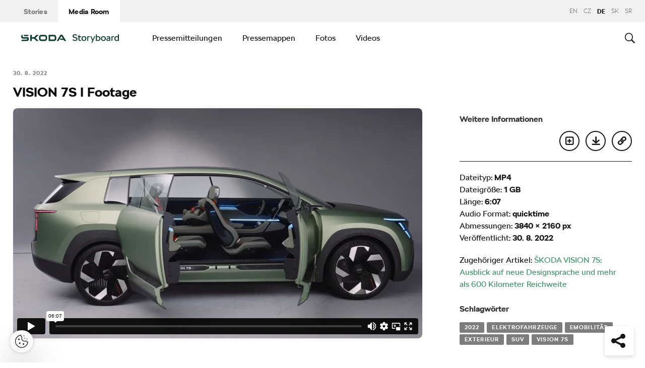

--- FILE ---
content_type: text/html; charset=UTF-8
request_url: https://www.skoda-storyboard.com/de/pressemappe/skoda-explore-more-pressemappe/videos/attachment/skoda_vision_7s_footage/
body_size: 11545
content:
<!doctype html>
<html lang="de-DE">
    <head>
    <meta charset="UTF-8">
    <meta http-equiv="x-ua-compatible" content="ie=edge">
    <meta name="viewport" content="width=device-width, initial-scale=1">
    <meta name='robots' content='index, follow, max-image-preview:large, max-snippet:-1, max-video-preview:-1' />
	<style>img:is([sizes="auto" i], [sizes^="auto," i]) { contain-intrinsic-size: 3000px 1500px }</style>
	<meta name='legal-entity-id' content='107' />
<script type='text/javascript' src='https://cross.skoda-auto.com/sdrive/endpoint.js?=v3'></script>
<script type='text/javascript' src='https://sdrive.azureedge.net/sdrive/zero-tracking.js'></script>
<link rel="alternate" href="https://www.skoda-storyboard.com/cs/skoda_vision_7s_footage/" hreflang="cs" />
<link rel="alternate" href="https://www.skoda-storyboard.com/sk/skoda_vision_7s_footage/" hreflang="sk" />
<link rel="alternate" href="https://www.skoda-storyboard.com/en/skoda_vision_7s_footage/" hreflang="en" />
<link rel="alternate" href="https://www.skoda-storyboard.com/de/pressemappe/skoda-explore-more-pressemappe/videos/attachment/skoda_vision_7s_footage/" hreflang="de" />
<link rel="alternate" href="https://www.skoda-storyboard.com/sr/skoda_vision_7s_footage/" hreflang="sr" />

	<!-- This site is optimized with the Yoast SEO plugin v26.5 - https://yoast.com/wordpress/plugins/seo/ -->
	<title>VISION 7S I Footage - Škoda Storyboard</title>
	<link rel="canonical" href="https://cdn.skoda-storyboard.com/2022/08/SKODA_VISION_7S_Footage.mp4" />
	<meta property="og:locale" content="de_DE" />
	<meta property="og:locale:alternate" content="cs_CZ" />
	<meta property="og:locale:alternate" content="sk_SK" />
	<meta property="og:locale:alternate" content="en_GB" />
	<meta property="og:locale:alternate" content="sr_RS" />
	<meta property="og:type" content="article" />
	<meta property="og:title" content="VISION 7S I Footage - Škoda Storyboard" />
	<meta property="og:url" content="https://cdn.skoda-storyboard.com/2022/08/SKODA_VISION_7S_Footage.mp4" />
	<meta property="og:site_name" content="Škoda Storyboard" />
	<meta property="article:modified_time" content="2022-08-30T08:42:51+00:00" />
	<meta name="twitter:card" content="summary_large_image" />
	<script type="application/ld+json" class="yoast-schema-graph">{"@context":"https://schema.org","@graph":[{"@type":"WebPage","@id":"https://cdn.skoda-storyboard.com/2022/08/SKODA_VISION_7S_Footage.mp4","url":"https://cdn.skoda-storyboard.com/2022/08/SKODA_VISION_7S_Footage.mp4","name":"VISION 7S I Footage - Škoda Storyboard","isPartOf":{"@id":"https://www.skoda-storyboard.com/de/#website"},"primaryImageOfPage":{"@id":"https://cdn.skoda-storyboard.com/2022/08/SKODA_VISION_7S_Footage.mp4#primaryimage"},"image":{"@id":"https://cdn.skoda-storyboard.com/2022/08/SKODA_VISION_7S_Footage.mp4#primaryimage"},"thumbnailUrl":"","datePublished":"2022-08-28T14:36:21+00:00","dateModified":"2022-08-30T08:42:51+00:00","breadcrumb":{"@id":"https://cdn.skoda-storyboard.com/2022/08/SKODA_VISION_7S_Footage.mp4#breadcrumb"},"inLanguage":"de-DE","potentialAction":[{"@type":"ReadAction","target":["https://cdn.skoda-storyboard.com/2022/08/SKODA_VISION_7S_Footage.mp4"]}]},{"@type":"BreadcrumbList","@id":"https://cdn.skoda-storyboard.com/2022/08/SKODA_VISION_7S_Footage.mp4#breadcrumb","itemListElement":[{"@type":"ListItem","position":1,"name":"Home","item":"https://www.skoda-storyboard.com/de/"},{"@type":"ListItem","position":2,"name":"ŠKODA EXPLORE MORE – Pressemappe","item":"https://www.skoda-storyboard.com/de/pressemappe/skoda-explore-more-pressemappe/"},{"@type":"ListItem","position":3,"name":"Videos","item":"https://www.skoda-storyboard.com/de/pressemappe/skoda-explore-more-pressemappe/videos/"},{"@type":"ListItem","position":4,"name":"VISION 7S I Footage"}]},{"@type":"WebSite","@id":"https://www.skoda-storyboard.com/de/#website","url":"https://www.skoda-storyboard.com/de/","name":"Škoda Storyboard","description":"","potentialAction":[{"@type":"SearchAction","target":{"@type":"EntryPoint","urlTemplate":"https://www.skoda-storyboard.com/de/?s={search_term_string}"},"query-input":{"@type":"PropertyValueSpecification","valueRequired":true,"valueName":"search_term_string"}}],"inLanguage":"de-DE"}]}</script>
	<!-- / Yoast SEO plugin. -->


<link rel='stylesheet' id='wp-block-library-css' href='https://www.skoda-storyboard.com/wp/wp-includes/css/dist/block-library/style.min.css?ver=6.8.3' type='text/css' media='all' />
<style id='classic-theme-styles-inline-css' type='text/css'>
/*! This file is auto-generated */
.wp-block-button__link{color:#fff;background-color:#32373c;border-radius:9999px;box-shadow:none;text-decoration:none;padding:calc(.667em + 2px) calc(1.333em + 2px);font-size:1.125em}.wp-block-file__button{background:#32373c;color:#fff;text-decoration:none}
</style>
<style id='global-styles-inline-css' type='text/css'>
:root{--wp--preset--aspect-ratio--square: 1;--wp--preset--aspect-ratio--4-3: 4/3;--wp--preset--aspect-ratio--3-4: 3/4;--wp--preset--aspect-ratio--3-2: 3/2;--wp--preset--aspect-ratio--2-3: 2/3;--wp--preset--aspect-ratio--16-9: 16/9;--wp--preset--aspect-ratio--9-16: 9/16;--wp--preset--color--black: #000000;--wp--preset--color--cyan-bluish-gray: #abb8c3;--wp--preset--color--white: #ffffff;--wp--preset--color--pale-pink: #f78da7;--wp--preset--color--vivid-red: #cf2e2e;--wp--preset--color--luminous-vivid-orange: #ff6900;--wp--preset--color--luminous-vivid-amber: #fcb900;--wp--preset--color--light-green-cyan: #7bdcb5;--wp--preset--color--vivid-green-cyan: #00d084;--wp--preset--color--pale-cyan-blue: #8ed1fc;--wp--preset--color--vivid-cyan-blue: #0693e3;--wp--preset--color--vivid-purple: #9b51e0;--wp--preset--gradient--vivid-cyan-blue-to-vivid-purple: linear-gradient(135deg,rgba(6,147,227,1) 0%,rgb(155,81,224) 100%);--wp--preset--gradient--light-green-cyan-to-vivid-green-cyan: linear-gradient(135deg,rgb(122,220,180) 0%,rgb(0,208,130) 100%);--wp--preset--gradient--luminous-vivid-amber-to-luminous-vivid-orange: linear-gradient(135deg,rgba(252,185,0,1) 0%,rgba(255,105,0,1) 100%);--wp--preset--gradient--luminous-vivid-orange-to-vivid-red: linear-gradient(135deg,rgba(255,105,0,1) 0%,rgb(207,46,46) 100%);--wp--preset--gradient--very-light-gray-to-cyan-bluish-gray: linear-gradient(135deg,rgb(238,238,238) 0%,rgb(169,184,195) 100%);--wp--preset--gradient--cool-to-warm-spectrum: linear-gradient(135deg,rgb(74,234,220) 0%,rgb(151,120,209) 20%,rgb(207,42,186) 40%,rgb(238,44,130) 60%,rgb(251,105,98) 80%,rgb(254,248,76) 100%);--wp--preset--gradient--blush-light-purple: linear-gradient(135deg,rgb(255,206,236) 0%,rgb(152,150,240) 100%);--wp--preset--gradient--blush-bordeaux: linear-gradient(135deg,rgb(254,205,165) 0%,rgb(254,45,45) 50%,rgb(107,0,62) 100%);--wp--preset--gradient--luminous-dusk: linear-gradient(135deg,rgb(255,203,112) 0%,rgb(199,81,192) 50%,rgb(65,88,208) 100%);--wp--preset--gradient--pale-ocean: linear-gradient(135deg,rgb(255,245,203) 0%,rgb(182,227,212) 50%,rgb(51,167,181) 100%);--wp--preset--gradient--electric-grass: linear-gradient(135deg,rgb(202,248,128) 0%,rgb(113,206,126) 100%);--wp--preset--gradient--midnight: linear-gradient(135deg,rgb(2,3,129) 0%,rgb(40,116,252) 100%);--wp--preset--font-size--small: 13px;--wp--preset--font-size--medium: 20px;--wp--preset--font-size--large: 36px;--wp--preset--font-size--x-large: 42px;--wp--preset--spacing--20: 0.44rem;--wp--preset--spacing--30: 0.67rem;--wp--preset--spacing--40: 1rem;--wp--preset--spacing--50: 1.5rem;--wp--preset--spacing--60: 2.25rem;--wp--preset--spacing--70: 3.38rem;--wp--preset--spacing--80: 5.06rem;--wp--preset--shadow--natural: 6px 6px 9px rgba(0, 0, 0, 0.2);--wp--preset--shadow--deep: 12px 12px 50px rgba(0, 0, 0, 0.4);--wp--preset--shadow--sharp: 6px 6px 0px rgba(0, 0, 0, 0.2);--wp--preset--shadow--outlined: 6px 6px 0px -3px rgba(255, 255, 255, 1), 6px 6px rgba(0, 0, 0, 1);--wp--preset--shadow--crisp: 6px 6px 0px rgba(0, 0, 0, 1);}:where(.is-layout-flex){gap: 0.5em;}:where(.is-layout-grid){gap: 0.5em;}body .is-layout-flex{display: flex;}.is-layout-flex{flex-wrap: wrap;align-items: center;}.is-layout-flex > :is(*, div){margin: 0;}body .is-layout-grid{display: grid;}.is-layout-grid > :is(*, div){margin: 0;}:where(.wp-block-columns.is-layout-flex){gap: 2em;}:where(.wp-block-columns.is-layout-grid){gap: 2em;}:where(.wp-block-post-template.is-layout-flex){gap: 1.25em;}:where(.wp-block-post-template.is-layout-grid){gap: 1.25em;}.has-black-color{color: var(--wp--preset--color--black) !important;}.has-cyan-bluish-gray-color{color: var(--wp--preset--color--cyan-bluish-gray) !important;}.has-white-color{color: var(--wp--preset--color--white) !important;}.has-pale-pink-color{color: var(--wp--preset--color--pale-pink) !important;}.has-vivid-red-color{color: var(--wp--preset--color--vivid-red) !important;}.has-luminous-vivid-orange-color{color: var(--wp--preset--color--luminous-vivid-orange) !important;}.has-luminous-vivid-amber-color{color: var(--wp--preset--color--luminous-vivid-amber) !important;}.has-light-green-cyan-color{color: var(--wp--preset--color--light-green-cyan) !important;}.has-vivid-green-cyan-color{color: var(--wp--preset--color--vivid-green-cyan) !important;}.has-pale-cyan-blue-color{color: var(--wp--preset--color--pale-cyan-blue) !important;}.has-vivid-cyan-blue-color{color: var(--wp--preset--color--vivid-cyan-blue) !important;}.has-vivid-purple-color{color: var(--wp--preset--color--vivid-purple) !important;}.has-black-background-color{background-color: var(--wp--preset--color--black) !important;}.has-cyan-bluish-gray-background-color{background-color: var(--wp--preset--color--cyan-bluish-gray) !important;}.has-white-background-color{background-color: var(--wp--preset--color--white) !important;}.has-pale-pink-background-color{background-color: var(--wp--preset--color--pale-pink) !important;}.has-vivid-red-background-color{background-color: var(--wp--preset--color--vivid-red) !important;}.has-luminous-vivid-orange-background-color{background-color: var(--wp--preset--color--luminous-vivid-orange) !important;}.has-luminous-vivid-amber-background-color{background-color: var(--wp--preset--color--luminous-vivid-amber) !important;}.has-light-green-cyan-background-color{background-color: var(--wp--preset--color--light-green-cyan) !important;}.has-vivid-green-cyan-background-color{background-color: var(--wp--preset--color--vivid-green-cyan) !important;}.has-pale-cyan-blue-background-color{background-color: var(--wp--preset--color--pale-cyan-blue) !important;}.has-vivid-cyan-blue-background-color{background-color: var(--wp--preset--color--vivid-cyan-blue) !important;}.has-vivid-purple-background-color{background-color: var(--wp--preset--color--vivid-purple) !important;}.has-black-border-color{border-color: var(--wp--preset--color--black) !important;}.has-cyan-bluish-gray-border-color{border-color: var(--wp--preset--color--cyan-bluish-gray) !important;}.has-white-border-color{border-color: var(--wp--preset--color--white) !important;}.has-pale-pink-border-color{border-color: var(--wp--preset--color--pale-pink) !important;}.has-vivid-red-border-color{border-color: var(--wp--preset--color--vivid-red) !important;}.has-luminous-vivid-orange-border-color{border-color: var(--wp--preset--color--luminous-vivid-orange) !important;}.has-luminous-vivid-amber-border-color{border-color: var(--wp--preset--color--luminous-vivid-amber) !important;}.has-light-green-cyan-border-color{border-color: var(--wp--preset--color--light-green-cyan) !important;}.has-vivid-green-cyan-border-color{border-color: var(--wp--preset--color--vivid-green-cyan) !important;}.has-pale-cyan-blue-border-color{border-color: var(--wp--preset--color--pale-cyan-blue) !important;}.has-vivid-cyan-blue-border-color{border-color: var(--wp--preset--color--vivid-cyan-blue) !important;}.has-vivid-purple-border-color{border-color: var(--wp--preset--color--vivid-purple) !important;}.has-vivid-cyan-blue-to-vivid-purple-gradient-background{background: var(--wp--preset--gradient--vivid-cyan-blue-to-vivid-purple) !important;}.has-light-green-cyan-to-vivid-green-cyan-gradient-background{background: var(--wp--preset--gradient--light-green-cyan-to-vivid-green-cyan) !important;}.has-luminous-vivid-amber-to-luminous-vivid-orange-gradient-background{background: var(--wp--preset--gradient--luminous-vivid-amber-to-luminous-vivid-orange) !important;}.has-luminous-vivid-orange-to-vivid-red-gradient-background{background: var(--wp--preset--gradient--luminous-vivid-orange-to-vivid-red) !important;}.has-very-light-gray-to-cyan-bluish-gray-gradient-background{background: var(--wp--preset--gradient--very-light-gray-to-cyan-bluish-gray) !important;}.has-cool-to-warm-spectrum-gradient-background{background: var(--wp--preset--gradient--cool-to-warm-spectrum) !important;}.has-blush-light-purple-gradient-background{background: var(--wp--preset--gradient--blush-light-purple) !important;}.has-blush-bordeaux-gradient-background{background: var(--wp--preset--gradient--blush-bordeaux) !important;}.has-luminous-dusk-gradient-background{background: var(--wp--preset--gradient--luminous-dusk) !important;}.has-pale-ocean-gradient-background{background: var(--wp--preset--gradient--pale-ocean) !important;}.has-electric-grass-gradient-background{background: var(--wp--preset--gradient--electric-grass) !important;}.has-midnight-gradient-background{background: var(--wp--preset--gradient--midnight) !important;}.has-small-font-size{font-size: var(--wp--preset--font-size--small) !important;}.has-medium-font-size{font-size: var(--wp--preset--font-size--medium) !important;}.has-large-font-size{font-size: var(--wp--preset--font-size--large) !important;}.has-x-large-font-size{font-size: var(--wp--preset--font-size--x-large) !important;}
:where(.wp-block-post-template.is-layout-flex){gap: 1.25em;}:where(.wp-block-post-template.is-layout-grid){gap: 1.25em;}
:where(.wp-block-columns.is-layout-flex){gap: 2em;}:where(.wp-block-columns.is-layout-grid){gap: 2em;}
:root :where(.wp-block-pullquote){font-size: 1.5em;line-height: 1.6;}
</style>
<link rel='stylesheet' id='skodastoryboard/print-css' href='https://cdn.skoda-storyboard.com/dist/25.12.3/skoda-bnr-web/dist/styles/print-0c5f5be34d.css' type='text/css' media='only print' />
<link rel='stylesheet' id='skodastoryboard/media-room-css' href='https://cdn.skoda-storyboard.com/dist/25.12.3/skoda-bnr-web/dist/styles/media-room-515d2d102b.css?ver=1.0' type='text/css' media='all' />
<link rel='stylesheet' id='lite-css-css' href='https://cdn.skoda-storyboard.com/dist/25.12.3/skoda-bnr-web/dist/styles/lite-a29e15a27f.css?ver=6.8.3' type='text/css' media='all' />
<link rel='stylesheet' id='ys_wp_plugin_skoda_banner_assets_publicassets_public_css-css' href='https://www.skoda-storyboard.com/app/mu-plugins/skoda-banner/assets/dist/792cbf343d6c8bcd69ab.css?ver=6.8.3' type='text/css' media='all' />
<script type="text/javascript" id="ys_wp_plugin_skoda_analytics_assets_publicassets_js-js-extra">
/* <![CDATA[ */
var ys_wp_plugin_skoda_analytics_assets_publicassets_js = {"debug":"","page":{"id":282962,"name":"VISION 7S I Footage - \u0160koda Storyboard","language":"de-de","type":"Medien","section":"Media Room","labels":{"categories":["Konzepte"],"subcategories":[]}},"importerBid":"107"};
/* ]]> */
</script>
<script type="text/javascript" src="https://www.skoda-storyboard.com/app/mu-plugins/skoda-analytics/assets/dist/94ba0d271c87e943b9ff.js?ver=6.8.3" id="ys_wp_plugin_skoda_analytics_assets_publicassets_js-js"></script>
<script type="text/javascript" id="jquery-core-js-extra">
/* <![CDATA[ */
var mailguide = {"rest":{"create":"https:\/\/www.skoda-storyboard.com\/wp-json\/newsletter\/v1\/subscriber\/create","save":"https:\/\/www.skoda-storyboard.com\/wp-json\/newsletter\/v1\/subscription\/save","extend":"https:\/\/www.skoda-storyboard.com\/wp-json\/newsletter\/v1\/subscription\/extend","login":"https:\/\/www.skoda-storyboard.com\/wp-json\/newsletter\/v1\/subscriber\/login","logout":"https:\/\/www.skoda-storyboard.com\/wp-json\/newsletter\/v1\/subscriber\/logout"}};
var mediaroom = {"video_not_available":"Die Wiedergabefunktion ist f\u00fcr dieses Video nicht verf\u00fcgbar. Bitte laden Sie das Video herunter, um es abzuspielen."};
var ys = {"admin_url":"https:\/\/www.skoda-storyboard.com\/wp\/wp-admin\/admin.php","ajax_url":"https:\/\/www.skoda-storyboard.com\/wp\/wp-admin\/admin-ajax.php","site_path":"","current_lang":{"locale":"de_DE","slug":"de"},"skoda-embed-share":{"close":"Close","copy":"Copy"},"skoda_banner_tag":{"tags":[],"api":{"banners":""},"lang":"de"},"skodaBanner":{"debug":false,"delayBetweenLightbox":600,"disabled":false,"popupClass":"sa-bnr-over","positionClass":"sa-bnr-position","sidebarClass":"sa-bnr-side","widgetClass":"sa-bnr-widget","pageTag":[],"siteId":1,"triggerExpiration":30,"wrapperClass":"sa-bnr-wrapper","pageOverride":{"popupBanners":[],"positionalBanners":[],"sidebarBanners":[]}},"media_cart_download_dialog":{"heading":"Vorbereitung eines Pakets kann einige Minuten dauern.","checkbox":"Informieren Sie mich per E-Mail, wenn das Paket vorbereitet ist.","placeholder":"Ihre E-Mail-Adresse","btn_proceed":"Starten","btn_download_latest":"Aktuellste Version herunterladen","btn_close":"Schlie\u00dfen","error_empty":"Please fill out the email address field","error_invalid":"Die angegebene E-Mail-Adresse ist ung\u00fcltig"},"media_cart_cookie_name":"skoda_media_cart_items_de","media_cart_history_cookie_name":"skoda_media_cart_history_de","media_cart_has_history_url":"https:\/\/www.skoda-storyboard.com\/wp-json\/media-cart\/v1\/history","media_cart_actions_fetch_url":"https:\/\/www.skoda-storyboard.com\/wp-json\/media-cart\/v1\/actions","skodapedia_api":{"rest_url":"https:\/\/www.skoda-storyboard.com\/wp-json\/skodapedia\/v1\/term","archive_url":"https:\/\/www.skoda-storyboard.com\/de\/skodapedia\/","filter_context":"f"},"skodapedia_translations":{"term_teaser_button":"Mehr erfahren"},"speeches_api":{"rest_url":"https:\/\/www.skoda-storyboard.com\/wp-json\/speeches\/v1\/speech","error_msg":"No data found"},"post_types":{"post":{"label":"Artikel"},"page":{"label":"Pages"},"attachment":{"label":"Medien"},"skodapedia":{"label":"\u0160kodapedia"},"press_release":{"label":"Nachrichten"},"skoda-banner":{"label":"\u0160koda Banners"},"press_kit":{"label":"Pressemappen"},"skoda_series":{"label":"Reihen"},"skoda_model":{"label":"Modelle"}},"text_back":"Zur\u00fcck","text_search_for":"Suche nach \"%s\"","copied_to_clipboard":"In Zwischenablage kopiert"};
/* ]]> */
</script>
<script type="text/javascript" src="https://www.skoda-storyboard.com/wp/wp-includes/js/jquery/jquery.min.js?ver=3.7.1" id="jquery-core-js"></script>
<script type="text/javascript" src="https://www.skoda-storyboard.com/wp/wp-includes/js/jquery/jquery-migrate.min.js?ver=3.4.1" id="jquery-migrate-js"></script>
<script type="text/javascript" id="ys_ajax_loader-js-extra">
/* <![CDATA[ */
var ys_ajax_loader = {"nonce":"c80ab70790"};
/* ]]> */
</script>
<script type="text/javascript" src="https://www.skoda-storyboard.com/app/mu-plugins/ys-ajax-loader/js/module.min.js?ver=6.8.3" id="ys_ajax_loader-js"></script>
<script type="text/javascript" id="ys-wp-data-store-js-extra">
/* <![CDATA[ */
var dataStore = {"storageCookieName":"b3740f9bcbfc72e2347042b58109669f","permissionsEndpoint":"https:\/\/www.skoda-storyboard.com\/wp-json\/data-store\/v1\/permission","permissions":{"prefs":{"id":"9a63f1cb0aa0eb433079a6d7357ebc13","status":true,"version":1},"analyze":{"id":"9d6d8d1cca400cfbdab9adf46c7915a5","status":false,"version":1},"social":{"id":"e131b00c133e4cfa2e430c912f957f37","status":false,"version":1},"internal":{"id":"73eb13aa0341ec2a2c85f7f4c6d25392","status":true,"version":1}},"gtm":"GTM-M5GMBWF","hotjar":null,"hideManually":"","loadAnalyticsImmediately":"1"};
/* ]]> */
</script>
<script type="text/javascript" src="https://www.skoda-storyboard.com/app/mu-plugins/data-store/js/dist/783a0f305479b16382a5.js?ver=6.8.3" id="ys-wp-data-store-js"></script>
<script type="text/javascript" src="https://www.skoda-storyboard.com/app/mu-plugins/polylang-proxy-cache/assets/dist/3e93296fd6555aa31ca3.js?ver=6.8.3" id="ys_wp_plugin_polylang_proxycache_publicassets_public_js-js"></script>
<link rel="icon" href="https://cdn.skoda-storyboard.com/2023/01/Skoda_Picturemark_RGB_Electric_Green-small_6e902719-150x150.png" sizes="32x32" />
<link rel="icon" href="https://cdn.skoda-storyboard.com/2023/01/Skoda_Picturemark_RGB_Electric_Green-small_6e902719.png" sizes="192x192" />
<link rel="apple-touch-icon" href="https://cdn.skoda-storyboard.com/2023/01/Skoda_Picturemark_RGB_Electric_Green-small_6e902719.png" />
<meta name="msapplication-TileImage" content="https://cdn.skoda-storyboard.com/2023/01/Skoda_Picturemark_RGB_Electric_Green-small_6e902719.png" />
		<style type="text/css" id="wp-custom-css">
			@media (min-width: 1080px) {
    .header .topnav .menu {
        padding-right: 3rem;
    }
}

img:is([sizes="auto" i], [sizes^="auto," i]) {
    contain-intrinsic-size: initial !important;
}

.search-results-item:has( .type-attachment .entry-title > a[href=""] ) {
    display: none;
}

.search-filter li:has([value*="citigoe"]) {
	display: none;
}

html[lang="en-GB"] .filter-labels span[data-filter-name="motorsport"] {
    display: none;
}

html[lang="en-GB"] .filter-labels span[data-filter-name="equipment"] {
    display: none;
}

html[lang="cs-CZ"] .filter-labels span[data-filter-name="motorsport"] {
    display: none;
}

html[lang="cs-CZ"] .filter-labels span[data-filter-name="equipment"] {
    display: none;
}		</style>
		    <link rel="apple-touch-icon" sizes="180x180" href="https://www.skoda-storyboard.com/app/themes/skoda-bnr-web/favicons/apple-touch-icon.png?v=1">
<link rel="shortcut icon" href="https://www.skoda-storyboard.com/app/themes/skoda-bnr-web/favicons/favicon.ico?v=1">
<link rel="icon" type="image/png" href="https://www.skoda-storyboard.com/app/themes/skoda-bnr-web/favicons/favicon-16x16.png?v=1" sizes="16x16">
<link rel="icon" type="image/png" href="https://www.skoda-storyboard.com/app/themes/skoda-bnr-web/favicons/favicon-32x32.png?v=1" sizes="32x32">
<link rel="icon" type="image/png" href="https://www.skoda-storyboard.com/app/themes/skoda-bnr-web/favicons/android-chrome-192x192.png?v=1" sizes="192x192">
<link rel="icon" type="image/png" href="https://www.skoda-storyboard.com/app/themes/skoda-bnr-web/favicons/android-chrome-512x512.png?v=1" sizes="512x512">
<link rel="manifest" href="https://www.skoda-storyboard.com/app/themes/skoda-bnr-web/favicons/manifest.json?v=1">
<link rel="icon" type="image/x-icon" href="https://www.skoda-storyboard.com/app/themes/skoda-bnr-web/favicons/favicon.ico?v=1">
<meta name="apple-mobile-web-app-title" content="ŠKODA Storyboard">
<meta name="application-name" content="ŠKODA Storyboard">
<meta name="msapplication-TileColor" content="#0e3a2f">
<meta name="msapplication-TileImage" content="https://www.skoda-storyboard.com/app/themes/skoda-bnr-web/favicons/mstile-144x144.png?v=1">
<meta name="msapplication-config" content="https://www.skoda-storyboard.com/app/themes/skoda-bnr-web/favicons/browserconfig.xml?v=1">
<meta name="theme-color" content="#0e3a2f">
            <script type="text/javascript">window.pll_active_lang = 'de';</script>
    </head>
    <body class="attachment wp-singular attachment-template-default single single-attachment postid-282962 attachmentid-282962 attachment-mp4 wp-theme-skoda-bnr-web media-room lang-de skoda_vision_7s_footage">
                <div class="skoda-anniversary-background"></div>    <script>
        (function (doc) {
          var scripts = doc.getElementsByTagName('script');
          var script = scripts[scripts.length - 1];
          var xhr = new XMLHttpRequest();
          xhr.onload = function () {
            var div = doc.createElement('div');
            div.innerHTML = this.responseText;
            div.style.height = '0';
            div.style.width = '0';
            div.style.absolute = 'absolute';
            div.style.visibility = 'hidden';
            script.parentNode.insertBefore(div, script)
          };
          xhr.open('get', 'https://cdn.skoda-storyboard.com/dist/25.12.3/skoda-bnr-web/dist/images/icons/svgstore-576ec033b5.svg', true);
          xhr.send();
        })(document);
    </script>
    
<header class="header">
    <div class="topbar">
        <div class="container">
            <ul class="section-nav">
                <li><a href="https://www.skoda-storyboard.com/de/">Stories</a></li>
                <li class="active"><a href="https://www.skoda-storyboard.com/de/media-room/">Media Room</a></li>
                            </ul>
            <div class="right-section">
                                <div class="lang-links">
                <a href="https://www.skoda-storyboard.com/en/skoda_vision_7s_footage/">en</a>
                        <a href="https://www.skoda-storyboard.com/cs/skoda_vision_7s_footage/">CZ</a>
                        <span>de</span>
                        <a href="https://www.skoda-storyboard.com/sk/skoda_vision_7s_footage/">sk</a>
                        <a href="https://www.skoda-storyboard.com/sr/skoda_vision_7s_footage/">sr</a>
            </div>
            </div>
        </div>
    </div>
    <div class="container">
        <div class="brand">
            <a class="logo" href="https://www.skoda-storyboard.com/de/media-room/" title="Media Room">
                <svg xmlns="http://www.w3.org/2000/svg" viewBox="0 0 255.19 23.1"><g fill="#0e3a2f"><path d="M106.93 1.69h-4.57l-9.69 16.56h4.58z"/><path d="M103.11 1.69l4.64-.05h-.92l.94.05 9.68 16.56h-4.69z"/><path d="M111.01 11.94h-10.18l2 3.46h8.78z"/><path d="M85.88 1.69H71.71v16.53h14.13a5.8 5.8 0 005.74-5.79V8.2c0-5.32-4.06-6.51-5.7-6.51zm1.74 10.66a2 2 0 01-.56 1.35 1.92 1.92 0 01-1.33.6h-10V5.74h9.84a2 2 0 012 2.07zM65.84 3.46a5.85 5.85 0 00-4.14-1.73h-9.31a5.84 5.84 0 00-4.18 1.74 6 6 0 00-1.72 4.21v4.67a6 6 0 001.72 4.16 5.8 5.8 0 004.14 1.74h9.31a5.78 5.78 0 004.14-1.74 6 6 0 001.76-4.16V7.68a6.13 6.13 0 00-.45-2.28 5.83 5.83 0 00-1.27-1.94zm-2.24 8.89a1.92 1.92 0 01-.56 1.36 1.87 1.87 0 01-1.35.57h-9.3a1.86 1.86 0 01-1.34-.57 1.92 1.92 0 01-.56-1.36V7.68a2.07 2.07 0 01.14-.74 1.93 1.93 0 01.42-.63 2 2 0 01.61-.42 2.06 2.06 0 01.73-.14h9.31a2 2 0 01.73.14 2.19 2.19 0 01.62.42 1.76 1.76 0 01.41.63 1.88 1.88 0 01.15.74v4.67zM27.71 8.02h6l6.21-6.29h5.55l-8.17 8.29 8.06 8.18h-5.59l-6.1-6.18h-6v6.18h-4.08V1.73h4.12z" fill-rule="evenodd"/><path d="M8.34 5.24h9l2.17-3.51H6.21z"/><path d="M19.29 9.48a3.11 3.11 0 00-.65-.84 3.55 3.55 0 00-2.43-.81H3.88v-6.1h-.12a3.91 3.91 0 00-2.4.88A3.39 3.39 0 00.11 5.35v2.79c0 1.5 1.38 3.61 4.46 3.61h11v2a.83.83 0 01-.85.8H2.26L0 18.25h16c1.53 0 3.52-1.38 3.52-3.16v-4.64a2.86 2.86 0 00-.23-.97z"/></g><path d="M136.55 17.35a7.28 7.28 0 01-2.84-2.35l2.18-1.38a4.9 4.9 0 001.94 1.6 6.34 6.34 0 002.81.6 4.38 4.38 0 002.71-.69 2.27 2.27 0 00.89-1.91 2.16 2.16 0 00-.8-1.75 6.41 6.41 0 00-2.5-1.05l-1.7-.4a8.44 8.44 0 01-3.61-1.71A4.09 4.09 0 01134.21 5a4.55 4.55 0 01.76-2.59 5.11 5.11 0 012.15-1.77 7.51 7.51 0 013.19-.64 8.75 8.75 0 013.59.75 6.13 6.13 0 012.61 2.08l-2.17 1.37a4.35 4.35 0 00-1.75-1.32 5.69 5.69 0 00-2.28-.48 4.07 4.07 0 00-2.51.68 2.18 2.18 0 00-.89 1.82 1.92 1.92 0 001 1.7 9.49 9.49 0 002.94 1.1l1.7.4a6.38 6.38 0 013.28 1.76 4.64 4.64 0 011.12 3.24 4.61 4.61 0 01-.8 2.68 5.21 5.21 0 01-2.26 1.78 8.22 8.22 0 01-3.34.64 9.11 9.11 0 01-4-.85zm20.39-.32a4.36 4.36 0 01-3 1.17 4.56 4.56 0 01-2.25-.52 3.71 3.71 0 01-1.48-1.33 3.52 3.52 0 01-.5-1.8v-6.9h-1.8v-2.1h2v-2.6l2.2-1.4h.1v4h4.5v2.1h-4.5v6.7a1.57 1.57 0 00.53 1.24 1.84 1.84 0 001.27.46 2.7 2.7 0 001.78-.7zm3.61.32a6 6 0 01-2.28-2.34 7 7 0 010-6.62 6.1 6.1 0 012.28-2.34 6.87 6.87 0 016.62 0 6 6 0 012.26 2.3 7.23 7.23 0 010 6.65 6 6 0 01-2.22 2.35 6.87 6.87 0 01-6.62 0zm5.24-2a3.69 3.69 0 001.36-1.51 4.59 4.59 0 00.49-2.14 4.65 4.65 0 00-.49-2.14 3.75 3.75 0 00-1.36-1.51 3.73 3.73 0 00-3.9 0 3.75 3.75 0 00-1.36 1.51 4.65 4.65 0 00-.49 2.14 4.59 4.59 0 00.49 2.14 3.69 3.69 0 001.36 1.51 3.73 3.73 0 003.9 0zm13.29-9.91a2.2 2.2 0 011 .59l-1 1.77a2.56 2.56 0 00-.65-.3 3.37 3.37 0 00-.83-.1 2.71 2.71 0 00-2.5 1.4v9.1h-2.5V5.5h1.8l.53 1.13a3.23 3.23 0 012.77-1.43 4.18 4.18 0 011.38.24zm11.76.06h2.6l-7.8 17.6h-2.3l2.6-5.85-5.2-11.75h2.6l3.8 9zm13.23.56a5.87 5.87 0 012.14 2.35 7.23 7.23 0 01.75 3.29 7.35 7.35 0 01-.72 3.26 5.7 5.7 0 01-2.16 2.39 6.25 6.25 0 01-3.34.87 4.82 4.82 0 01-3.35-1.32l-.55 1h-1.8V.35h2.5v6.4a3.67 3.67 0 011.41-1.11 4.81 4.81 0 012-.39 5.82 5.82 0 013.12.81zm-1.57 9.35a3.44 3.44 0 001.34-1.43 4.89 4.89 0 00.5-2.28 4.72 4.72 0 00-.5-2.22 3.61 3.61 0 00-1.37-1.47 3.79 3.79 0 00-1.93-.51 3.85 3.85 0 00-3 1.3v5.8a3.79 3.79 0 003.1 1.3 3.59 3.59 0 001.86-.49zm8.95 1.94a6 6 0 01-2.24-2.34 7 7 0 010-6.66 6.1 6.1 0 012.28-2.34 6.87 6.87 0 016.62 0 6 6 0 012.22 2.34 7.23 7.23 0 010 6.65 6 6 0 01-2.26 2.35 6.87 6.87 0 01-6.62 0zm5.24-2a3.69 3.69 0 001.36-1.51 4.59 4.59 0 00.49-2.14 4.65 4.65 0 00-.49-2.14 3.75 3.75 0 00-1.36-1.51 3.73 3.73 0 00-3.9 0 3.75 3.75 0 00-1.36 1.51 4.65 4.65 0 00-.49 2.14 4.59 4.59 0 00.49 2.14 3.69 3.69 0 001.36 1.51 3.73 3.73 0 003.9 0zm13.86-9.54a3.73 3.73 0 011.59 1.63 5.07 5.07 0 01.5 2.26v8.2h-1.7l-.73-1.37a4.42 4.42 0 01-1.65 1.23 4.92 4.92 0 01-2 .44 4.83 4.83 0 01-2-.42 3.33 3.33 0 01-1.43-1.27 3.67 3.67 0 01-.53-2 3.43 3.43 0 011.38-2.75 8.58 8.58 0 014.12-1.55l2.1-.32v-.08a2.34 2.34 0 00-.64-1.77 2.68 2.68 0 00-2-.63 4.42 4.42 0 00-3 1.2l-1.73-1.17a5.54 5.54 0 012.25-1.69 7.07 7.07 0 012.7-.54 5.76 5.76 0 012.77.6zm-1.9 9.8a4.73 4.73 0 001.49-1v-2.76l-1.5.25a11.46 11.46 0 00-2 .48 2.9 2.9 0 00-1.18.73 1.76 1.76 0 00-.41 1.19 1.35 1.35 0 00.49 1.06 1.84 1.84 0 001.31.44 4.33 4.33 0 001.8-.39zm13.56-10.17a2.2 2.2 0 011 .59l-1 1.77a2.56 2.56 0 00-.65-.3 3.37 3.37 0 00-.83-.1 2.71 2.71 0 00-2.5 1.4v9.1h-2.5V5.5h1.8l.53 1.13a3.23 3.23 0 012.77-1.43 4.18 4.18 0 011.38.24zm13-5.09v17.6h-1.8l-.65-1.22a3.61 3.61 0 01-1.45 1.12 4.83 4.83 0 01-2 .4 5.76 5.76 0 01-3.1-.9 5.83 5.83 0 01-2.13-2.35 7.53 7.53 0 010-6.55 5.72 5.72 0 012.13-2.37 6.28 6.28 0 013.36-.88 4.85 4.85 0 011.65.28 5 5 0 011.45.77V.35zm-2.5 14.3v-6a4.05 4.05 0 00-3-1.08 3.75 3.75 0 00-1.89.49 3.56 3.56 0 00-1.38 1.44 4.62 4.62 0 00-.53 2.27 4.79 4.79 0 00.5 2.23 3.54 3.54 0 001.36 1.35 3.73 3.73 0 001.92.51 3.81 3.81 0 003-1.26z" fill="#0e3a2f"/></svg>
            </a>
                    </div>
        <nav class="topnav">
            <ul id="primary_top_menu" class="menu"><li id="menu-item-95564" class="menu-item menu-item-type-post_type menu-item-object-page menu-item-95564"><a href="https://www.skoda-storyboard.com/de/pressemitteilungen/">Pressemitteilungen</a></li>
<li id="menu-item-95563" class="menu-item menu-item-type-post_type menu-item-object-page menu-item-95563"><a href="https://www.skoda-storyboard.com/de/pressemappen/">Pressemappen</a></li>
<li id="menu-item-95562" class="menu-item menu-item-type-post_type menu-item-object-page menu-item-95562"><a href="https://www.skoda-storyboard.com/de/fotos/">Fotos</a></li>
<li id="menu-item-95561" class="menu-item menu-item-type-post_type menu-item-object-page menu-item-95561"><a href="https://www.skoda-storyboard.com/de/videos/">Videos</a></li>
</ul>            <div class="search-bar ">
<div class="search-form-wrap">
    <form class="search-form" method="get" action="https://www.skoda-storyboard.com/de/suche/">
                <select class="search-type-select" name="search_type">
                            <option value=""  selected='selected'  data-url="https://www.skoda-storyboard.com/de/suche/">Alles</option>
                            <option value="post"  data-query-vars='{"post_type":"post","post_status":"publish"}' data-url="https://www.skoda-storyboard.com/de/suche/">Artikel</option>
                            <option value="press_release"  data-query-vars='{"post_type":"press_release","post_status":"publish"}' data-url="https://www.skoda-storyboard.com/de/pressemitteilungen/">Nachrichten</option>
                            <option value="press_kit"  data-query-vars='{"post_type":"press_kit","post_status":"publish","post_parent":0}' data-url="https://www.skoda-storyboard.com/de/pressemappen/">Pressemappen</option>
                            <option value="image"  data-query-vars='{"post_type":"attachment","post_mime_type":"image\/*","post_status":"inherit","posts_per_page":12}' data-url="https://www.skoda-storyboard.com/de/fotos/">Bilder</option>
                            <option value="video"  data-query-vars='{"post_type":"attachment","post_mime_type":"video\/*","post_status":"inherit","posts_per_page":12}' data-url="https://www.skoda-storyboard.com/de/videos/">Videos</option>
                    </select>
        <span class="icon icon-search"></span>
        <input type="search" name="filter[search]" placeholder="Medien suchen" value="" autocomplete="off" novalidate="novalidate" />
        <button type="submit"></button>
    </form>
    </div>
    <div class="suggest-container"><ul></ul></div>
</div>
            <div class="lang-links">
                <a href="https://www.skoda-storyboard.com/en/skoda_vision_7s_footage/">en</a>
                        <a href="https://www.skoda-storyboard.com/cs/skoda_vision_7s_footage/">CZ</a>
                        <span>de</span>
                        <a href="https://www.skoda-storyboard.com/sk/skoda_vision_7s_footage/">sk</a>
                        <a href="https://www.skoda-storyboard.com/sr/skoda_vision_7s_footage/">sr</a>
            </div>
            <button type="button" class="menu-toggle">Menu</button>
        </nav>
    </div>
</header>
        <div class="wrap" role="document">
            <main class="main">
                <article class="post-282962 attachment type-attachment status-inherit hentry category-konzepte-de concept-vision-7s-de bodywork-suv-de technology-elektrofahrzeuge-de technology-emobilitaet-de years-2022-de view-exterieur-de media-cart-item video">
    <div class="container">
        <header>
            <span class="entry-published">30. 8. 2022</span>
            <h1 class="entry-title">VISION 7S I Footage</h1>
        </header>
        <div class="columns">
            <div class="column-primary">
                <div class="article-teaser promo-box-item">
                    <div class="article-teaser-media">
                        <div class="entry-thumbnail media-cart-image">
                            <div class="file-type image-holder ratio-container ratio-16x9"><iframe title="ŠKODA VISION 7S | Footage" src="https://player.vimeo.com/video/744462720?dnt=1&amp;app_id=122963" width="500" height="281" frameborder="0" allow="autoplay; fullscreen; picture-in-picture; clipboard-write; encrypted-media; web-share" referrerpolicy="strict-origin-when-cross-origin"></iframe></div>                        </div>
                    </div>
                    <div class="article-teaser-overlay">
                        <div class="article-teaser-container">
                            <div class="article-teaser-toolbar">
                                <div class="entry-buttons">
                                                        <a class="media-cart-action add" href="#" title="Hinzufügen/Löschen dies" data-event-type="Attachment" data-action="add" data-id="282962" data-size="" data-original-only="true"><i class="icon"></i></a>
                                                    </div>
                            </div>
                        </div>
                    </div>
                </div>
            </div>
            <div class="column-secondary">
                                <section class="section additional-info">
                    <h2 class="heading">Weitere Informationen</h2>
                            <div class="media-cart-actions">
                                <a class="media-cart-action add" href="#" title="Hinzufügen/Löschen dies" data-event-type="Attachment" data-action="add" data-id="282962" data-size="" data-original-only="true"><i class="icon"></i></a>
                                    <a class="media-cart-action download" href="/direct-download/2022/08/SKODA_VISION_7S_Footage.mp4" data-event-type="Attachment" title="Download dies" data-action="download" target="_blank"><i class="icon"></i></a>
                            <a class="media-cart-action link" href="https://www.skoda-storyboard.com/de/pressemappe/skoda-explore-more-pressemappe/videos/attachment/skoda_vision_7s_footage/" title="Link zur Seite" target="_blank"><i class="icon icon-link"></i></a>
                    </div>
                            <div class="media-meta"><div class="meta-filetype">Dateityp: <strong>MP4</strong></div><div class="meta-filesize">Dateigröße: <strong>1 GB</strong></div><div class="meta-length">Länge: <strong>6:07</strong></div><div class="meta-dataformat">Audio Format: <strong>quicktime</strong></div><div class="meta-dimensions">Abmessungen: <strong>3840&nbsp;&times;&nbsp;2160 px</strong></div><div class="meta-published">Veröffentlicht: <strong>30. 8. 2022</strong></div></div>                    Zugehöriger Artikel:                            <a class="related-link press_kit" href="https://www.skoda-storyboard.com/de/pressemappe/skoda-explore-more-pressemappe/skoda-vision-7s-ausblick-auf-neue-designsprache-und-mehr-als-600-kilometer-reichweite/" target="_blank"> ŠKODA VISION 7S: Ausblick auf neue Designsprache und mehr</br> als 600 Kilometer Reichweite</a>
                                            </section>
                                                    <section class="tags">
                        <h3 class="heading">Schlagwörter</h3>
                            <ol class="entry-tags tag-list ">
                    <li><a class="label" href="https://www.skoda-storyboard.com/de/videos/?filter%5Byears%5D%5B%5D=2022-de" title="2022">2022</a></li>
                    <li><a class="label" href="https://www.skoda-storyboard.com/de/videos/?filter%5Btechnology%5D%5B%5D=elektrofahrzeuge-de" title="elektrofahrzeuge">elektrofahrzeuge</a></li>
                    <li><a class="label" href="https://www.skoda-storyboard.com/de/videos/?filter%5Btechnology%5D%5B%5D=emobilitaet-de" title="eMobilität">eMobilität</a></li>
                    <li><a class="label" href="https://www.skoda-storyboard.com/de/videos/?filter%5Bview%5D%5B%5D=exterieur-de" title="exterieur">exterieur</a></li>
                    <li><a class="label" href="https://www.skoda-storyboard.com/de/videos/?filter%5Bbodywork%5D%5B%5D=suv-de" title="SUV">SUV</a></li>
                    <li><a class="label" href="https://www.skoda-storyboard.com/de/videos/?filter%5Bconcept%5D%5B%5D=vision-7s-de" title="Vision 7S">Vision 7S</a></li>
            </ol>
                    </section>
                            </div>
        </div>
    </div>
</article>
            </main><!-- /.main -->
        </div><!-- /.wrap -->
                <a href="#" class="scroll-top" title="Nach oben scrollen"></a>
        <footer class="footer">
    <div class="footer-content">
        <div class="container">
            <div class="footer-widgets">
                <section class="app-download">
                                    </section>
                <section class="social">
                    <div class="app-download-buttons">
    <ul>
                    <li>
                <a class="app-download-badge" href="https://apps.apple.com/cz/app/%C5%A1koda-media-room/id420627875" target="_blank">
                    <svg>
                        <use xlink:href="#app-store-de"></use>
                    </svg>
                </a>
            </li>
                    <li>
                <a class="app-download-badge" href="https://play.google.com/store/apps/details?id=com.icomvision.skodamediaservices" target="_blank">
                    <svg>
                        <use xlink:href="#google-play-de"></use>
                    </svg>
                </a>
            </li>
            </ul>
</div>
<div class="social-links">
    <ul>
                    <li>
                <a class="icon icon-facebook"
                   href="https://www.facebook.com/skodade"
                   title="Facebook"
                   data-ctatype="Facebook"
                   target="_blank">Facebook</a>
            </li>
                    <li>
                <a class="icon icon-youtube"
                   href="https://www.youtube.com/user/skodade"
                   title="Youtube"
                   data-ctatype="Youtube"
                   target="_blank">Youtube</a>
            </li>
                    <li>
                <a class="icon icon-instagram"
                   href="https://www.instagram.com/skodade/"
                   title="Instagram"
                   data-ctatype="Instagram"
                   target="_blank">Instagram</a>
            </li>
                    <li>
                <a class="icon icon-tiktok"
                   href="https://www.tiktok.com/@skoda_de"
                   title="TikTok"
                   data-ctatype="TikTok"
                   target="_blank">TikTok</a>
            </li>
                    <li>
                <a class="icon icon-linkedin"
                   href="https://www.linkedin.com/company/skodade/"
                   title="LinkedIn"
                   data-ctatype="LinkedIn"
                   target="_blank">LinkedIn</a>
            </li>
            </ul>
</div>
                </section>
            </div>
            <hr>
        </div>
        <div class="container">
            <div class="footer-widgets">
                <section class="widget nav_menu-4 widget_nav_menu"><h3 class="heading">Kontakte</h3><div class="menu-kontakte-container"><ul id="menu-kontakte" class="menu"><li id="menu-item-83062" class="link-block menu-item menu-item-type-custom menu-item-object-custom menu-item-83062"><a href="https://www.skoda-storyboard.com/de/kontakte/#unternehm">Škoda Unternehmenskommunikation</a></li>
<li id="menu-item-83063" class="link-block menu-item menu-item-type-custom menu-item-object-custom menu-item-83063"><a href="https://www.skoda-storyboard.com/de/kontakte/#produkt">Škoda Produktkommunikation</a></li>
<li id="menu-item-83064" class="link-block menu-item menu-item-type-custom menu-item-object-custom menu-item-83064"><a href="https://www.skoda-storyboard.com/de/kontakte/#sponsoring">Škoda Kommunikation Sponsoring &#038; Classic</a></li>
</ul></div></section>            </div>
            <div class="copyright-text">
                <p>
                    "Without consent from Škoda Auto a.s., third parties are only allowed to use all published content - to an adequate extent - for press, Internet, film, radio and TV news, all that without limitations in terms of territory and time; however, such use must not be in conflict with legitimate interests of Škoda Auto a.s."                </p>
            </div>
            <div class="copyright-notice">
                <p>
                    &copy; Škoda Auto a.s. 2026                </p>
            </div>
            <div class="feed-links">
            <a href="https://www.skoda-storyboard.com/de/feed/" title="RSS" target="_blank">RSS</a>
            <a href="https://www.skoda-storyboard.com/de/pressemitteilungen-archive/feed/" title="RSS (Nachrichten)" target="_blank">RSS (Nachrichten)</a>
    </div>
        </div>
    </div>
</footer>
<div class="sticky-buttons">
    <div class="sticky-button">
        <div class="sticky-button-padding">
            
                <div class="btn-group social color">
                    <a class="btn icon icon-share"></a>
                    <div class="social-container"><a class="btn icon icon-x " href="https://twitter.com/intent/tweet?url=https%3A%2F%2Fwww.skoda-storyboard.com%2Fde%2Fpressemappe%2Fskoda-explore-more-pressemappe%2Fvideos%2Fattachment%2Fskoda_vision_7s_footage%2F&text=VISION+7S+I+Footage" target="_blank" data-ctatype="X"></a><a class="btn icon icon-pinterest " href="https://pinterest.com/pin/create/bookmarklet?url=https%3A%2F%2Fwww.skoda-storyboard.com%2Fde%2Fpressemappe%2Fskoda-explore-more-pressemappe%2Fvideos%2Fattachment%2Fskoda_vision_7s_footage%2F&media=https%3A%2F%2Fcdn.skoda-storyboard.com%2F2022%2F08%2FSKODA_VISION_7S_Footage.mp4&description=VISION+7S+I+Footage" target="_blank" data-ctatype="Pinterest"></a><a class="btn icon icon-linkedin " href="https://linkedin.com/shareArticle?mini=true&url=https%3A%2F%2Fwww.skoda-storyboard.com%2Fde%2Fpressemappe%2Fskoda-explore-more-pressemappe%2Fvideos%2Fattachment%2Fskoda_vision_7s_footage%2F&title=VISION+7S+I+Footage&summary=VISION+7S+I+Footage" target="_blank" data-ctatype="Linkedin"></a><a class="btn icon icon-facebook " href="https://www.facebook.com/dialog/share?href=https%3A%2F%2Fwww.skoda-storyboard.com%2Fde%2Fpressemappe%2Fskoda-explore-more-pressemappe%2Fvideos%2Fattachment%2Fskoda_vision_7s_footage%2F&app_id=1300185317518957" target="_blank" data-ctatype="Facebook"></a><a class="btn icon icon-whatsapp whatsapp" href="whatsapp://send?text=VISION+7S+I+Footage+-+https%3A%2F%2Fwww.skoda-storyboard.com%2Fde%2Fpressemappe%2Fskoda-explore-more-pressemappe%2Fvideos%2Fattachment%2Fskoda_vision_7s_footage%2F" style="display:none" data-ctatype="Whatsapp"></a></div>
                </div>        </div>
    </div>
    <div class="sticky-button collapsed">
        <div class="sticky-button-padding">
            <a class="media-cart-icon media-cart-count round-icon downloads" href="https://www.skoda-storyboard.com/de/media-kart/" data-count=""></a>
        </div>
    </div>
    <div class="sticky-button collapsed">
        <div class="sticky-button-padding">
            <a class="round-icon scroll-top" href="#" title="Nach oben scrollen"></a>
        </div>
    </div>
</div>
<script type="speculationrules">
{"prefetch":[{"source":"document","where":{"and":[{"href_matches":"\/*"},{"not":{"href_matches":["\/wp\/wp-*.php","\/wp\/wp-admin\/*","\/app\/uploads\/*","\/app\/*","\/app\/plugins\/*","\/app\/themes\/skoda-bnr-web\/*","\/*\\?(.+)"]}},{"not":{"selector_matches":"a[rel~=\"nofollow\"]"}},{"not":{"selector_matches":".no-prefetch, .no-prefetch a"}}]},"eagerness":"conservative"}]}
</script>
<script type="text/javascript" src="https://www.skoda-storyboard.com/app/mu-plugins/ys-embed-controller/js/public.js" id="embed-controller-public-js"></script>
<script type="text/javascript" src="https://www.skoda-storyboard.com/app/mu-plugins/skoda-carousel/js/public.js" id="skoda-carousel-public-js"></script>
<script type="text/javascript" src="https://www.skoda-storyboard.com/app/mu-plugins/ys-social-feed/js/public.min.js?ver=6.8.3" id="skoda-social-feed-public-js"></script>
<script type="text/javascript" id="skoda-ajax-loader-module-js-extra">
/* <![CDATA[ */
var skoda_ajax_loader = {"ajax_url":"https:\/\/www.skoda-storyboard.com\/wp\/wp-admin\/admin-ajax.php","nonce":"6b1e5073e3"};
/* ]]> */
</script>
<script type="text/javascript" src="https://www.skoda-storyboard.com/app/mu-plugins/skoda-ajax-loader/js/module.min.js?ver=1.0" id="skoda-ajax-loader-module-js"></script>
<script type="text/javascript" src="https://www.skoda-storyboard.com/app/mu-plugins/skoda-gallery/js/public.min.js?ver=6.8.3" id="skoda-gallery-public-js"></script>
<script type="text/javascript" src="https://www.skoda-storyboard.com/wp/wp-includes/js/jquery/ui/effect.min.js?ver=1.13.3" id="jquery-effects-core-js"></script>
<script type="text/javascript" src="https://cdn.skoda-storyboard.com/dist/25.12.3/skoda-bnr-web/dist/scripts/external-b93c046514.js" id="skodastoryboard/external-js"></script>
<script type="text/javascript" src="https://cdn.skoda-storyboard.com/dist/25.12.3/skoda-bnr-web/dist/scripts/plugins/skoda-media-cart-073208e884.js?ver=1.1" id="skoda-media-cart-public-min-js-js"></script>
<script type="text/javascript" src="https://www.skoda-storyboard.com/app/mu-plugins/skoda-fb-some/js/public.min.js?ver=6.8.3" id="skoda-fb-some-public-js"></script>
<script type="text/javascript" src="https://cdn.skoda-storyboard.com/dist/25.12.3/skoda-bnr-web/dist/scripts/main-adabe55f9c.js" id="skodastoryboard/main-js"></script>
<script type="text/javascript" src="https://cdn.skoda-storyboard.com/dist/25.12.3/skoda-bnr-web/dist/scripts/media-room-9f302361c5.js" id="skodastoryboard/media-room-js"></script>
<script type="text/javascript" src="https://cdn.skoda-storyboard.com/dist/25.12.3/skoda-bnr-web/dist/scripts/lite-0c277d73c6.js?ver=6.8.3#makeAsync#makeDefer" id="lite-js-js"></script>
<script type="text/javascript" src="https://www.skoda-storyboard.com/app/mu-plugins/skoda-banner/assets/dist/792cbf343d6c8bcd69ab.js?ver=6.8.3" id="ys_wp_plugin_skoda_banner_assets_publicassets_public_js-js"></script>
    </body>
</html>


--- FILE ---
content_type: text/html; charset=UTF-8
request_url: https://player.vimeo.com/video/744462720?dnt=1&app_id=122963
body_size: 6304
content:
<!DOCTYPE html>
<html lang="en">
<head>
  <meta charset="utf-8">
  <meta name="viewport" content="width=device-width,initial-scale=1,user-scalable=yes">
  
  <link rel="canonical" href="https://player.vimeo.com/video/744462720">
  <meta name="googlebot" content="noindex,indexifembedded">
  
  
  <title>ŠKODA VISION 7S | Footage on Vimeo</title>
  <style>
      body, html, .player, .fallback {
          overflow: hidden;
          width: 100%;
          height: 100%;
          margin: 0;
          padding: 0;
      }
      .fallback {
          
              background-color: transparent;
          
      }
      .player.loading { opacity: 0; }
      .fallback iframe {
          position: fixed;
          left: 0;
          top: 0;
          width: 100%;
          height: 100%;
      }
  </style>
  <link rel="modulepreload" href="https://f.vimeocdn.com/p/4.46.25/js/player.module.js" crossorigin="anonymous">
  <link rel="modulepreload" href="https://f.vimeocdn.com/p/4.46.25/js/vendor.module.js" crossorigin="anonymous">
  <link rel="preload" href="https://f.vimeocdn.com/p/4.46.25/css/player.css" as="style">
</head>

<body>


<div class="vp-placeholder">
    <style>
        .vp-placeholder,
        .vp-placeholder-thumb,
        .vp-placeholder-thumb::before,
        .vp-placeholder-thumb::after {
            position: absolute;
            top: 0;
            bottom: 0;
            left: 0;
            right: 0;
        }
        .vp-placeholder {
            visibility: hidden;
            width: 100%;
            max-height: 100%;
            height: calc(1080 / 1920 * 100vw);
            max-width: calc(1920 / 1080 * 100vh);
            margin: auto;
        }
        .vp-placeholder-carousel {
            display: none;
            background-color: #000;
            position: absolute;
            left: 0;
            right: 0;
            bottom: -60px;
            height: 60px;
        }
    </style>

    

    
        <style>
            .vp-placeholder-thumb {
                overflow: hidden;
                width: 100%;
                max-height: 100%;
                margin: auto;
            }
            .vp-placeholder-thumb::before,
            .vp-placeholder-thumb::after {
                content: "";
                display: block;
                filter: blur(7px);
                margin: 0;
                background: url(https://i.vimeocdn.com/video/1497645385-fdb2cec5b136fe357b4c22631a0f522518ccb6e4fe76922701ff07cab5eda348-d?mw=80&q=85) 50% 50% / contain no-repeat;
            }
            .vp-placeholder-thumb::before {
                 
                margin: -30px;
            }
        </style>
    

    <div class="vp-placeholder-thumb"></div>
    <div class="vp-placeholder-carousel"></div>
    <script>function placeholderInit(t,h,d,s,n,o){var i=t.querySelector(".vp-placeholder"),v=t.querySelector(".vp-placeholder-thumb");if(h){var p=function(){try{return window.self!==window.top}catch(a){return!0}}(),w=200,y=415,r=60;if(!p&&window.innerWidth>=w&&window.innerWidth<y){i.style.bottom=r+"px",i.style.maxHeight="calc(100vh - "+r+"px)",i.style.maxWidth="calc("+n+" / "+o+" * (100vh - "+r+"px))";var f=t.querySelector(".vp-placeholder-carousel");f.style.display="block"}}if(d){var e=new Image;e.onload=function(){var a=n/o,c=e.width/e.height;if(c<=.95*a||c>=1.05*a){var l=i.getBoundingClientRect(),g=l.right-l.left,b=l.bottom-l.top,m=window.innerWidth/g*100,x=window.innerHeight/b*100;v.style.height="calc("+e.height+" / "+e.width+" * "+m+"vw)",v.style.maxWidth="calc("+e.width+" / "+e.height+" * "+x+"vh)"}i.style.visibility="visible"},e.src=s}else i.style.visibility="visible"}
</script>
    <script>placeholderInit(document,  false ,  true , "https://i.vimeocdn.com/video/1497645385-fdb2cec5b136fe357b4c22631a0f522518ccb6e4fe76922701ff07cab5eda348-d?mw=80\u0026q=85",  1920 ,  1080 );</script>
</div>

<div id="player" class="player"></div>
<script>window.playerConfig = {"cdn_url":"https://f.vimeocdn.com","vimeo_api_url":"api.vimeo.com","request":{"files":{"dash":{"cdns":{"akfire_interconnect_quic":{"avc_url":"https://vod-adaptive-ak.vimeocdn.com/exp=1769155738~acl=%2Fbf4d3357-6b8b-4159-94c5-36310a9ef5c5%2Fpsid%3Dbb43886a65e61279095921d55c2abb29edd6a40f60ea0a8d6f018d73bf59644f%2F%2A~hmac=18451c524e584794547f68163ff18bb516e6030c8ddebae97a6a9098c022fc65/bf4d3357-6b8b-4159-94c5-36310a9ef5c5/psid=bb43886a65e61279095921d55c2abb29edd6a40f60ea0a8d6f018d73bf59644f/v2/playlist/av/primary/prot/cXNyPTE/playlist.json?omit=av1-hevc\u0026pathsig=8c953e4f~zLsq1KuvGzIXOiFxYRYKGxN4a6tDDWgEpLylUycuR80\u0026qsr=1\u0026r=dXM%3D\u0026rh=2UbWB1","origin":"gcs","url":"https://vod-adaptive-ak.vimeocdn.com/exp=1769155738~acl=%2Fbf4d3357-6b8b-4159-94c5-36310a9ef5c5%2Fpsid%3Dbb43886a65e61279095921d55c2abb29edd6a40f60ea0a8d6f018d73bf59644f%2F%2A~hmac=18451c524e584794547f68163ff18bb516e6030c8ddebae97a6a9098c022fc65/bf4d3357-6b8b-4159-94c5-36310a9ef5c5/psid=bb43886a65e61279095921d55c2abb29edd6a40f60ea0a8d6f018d73bf59644f/v2/playlist/av/primary/prot/cXNyPTE/playlist.json?pathsig=8c953e4f~zLsq1KuvGzIXOiFxYRYKGxN4a6tDDWgEpLylUycuR80\u0026qsr=1\u0026r=dXM%3D\u0026rh=2UbWB1"},"fastly_skyfire":{"avc_url":"https://skyfire.vimeocdn.com/1769155738-0xdc00e528a0d2bdf1eb61ffbc84ef5d798137bb97/bf4d3357-6b8b-4159-94c5-36310a9ef5c5/psid=bb43886a65e61279095921d55c2abb29edd6a40f60ea0a8d6f018d73bf59644f/v2/playlist/av/primary/prot/cXNyPTE/playlist.json?omit=av1-hevc\u0026pathsig=8c953e4f~zLsq1KuvGzIXOiFxYRYKGxN4a6tDDWgEpLylUycuR80\u0026qsr=1\u0026r=dXM%3D\u0026rh=2UbWB1","origin":"gcs","url":"https://skyfire.vimeocdn.com/1769155738-0xdc00e528a0d2bdf1eb61ffbc84ef5d798137bb97/bf4d3357-6b8b-4159-94c5-36310a9ef5c5/psid=bb43886a65e61279095921d55c2abb29edd6a40f60ea0a8d6f018d73bf59644f/v2/playlist/av/primary/prot/cXNyPTE/playlist.json?pathsig=8c953e4f~zLsq1KuvGzIXOiFxYRYKGxN4a6tDDWgEpLylUycuR80\u0026qsr=1\u0026r=dXM%3D\u0026rh=2UbWB1"}},"default_cdn":"akfire_interconnect_quic","separate_av":true,"streams":[{"profile":"d0b41bac-2bf2-4310-8113-df764d486192","id":"8921dc9b-7dee-4f55-ad1b-b2ba1b46c061","fps":25,"quality":"240p"},{"profile":"f9e4a5d7-8043-4af3-b231-641ca735a130","id":"9aa68792-82f7-4fda-906d-9416339072a8","fps":25,"quality":"540p"},{"profile":"164","id":"27543f87-426c-4fef-abe4-b67542d8cab3","fps":25,"quality":"360p"},{"profile":"f3f6f5f0-2e6b-4e90-994e-842d1feeabc0","id":"1a7dcd0c-f6e8-46fc-bbff-e50235e177a1","fps":25,"quality":"720p"},{"profile":"5ff7441f-4973-4241-8c2e-976ef4a572b0","id":"117162c6-8ecb-48c7-a0bc-2ba2c1e49e68","fps":25,"quality":"1080p"}],"streams_avc":[{"profile":"d0b41bac-2bf2-4310-8113-df764d486192","id":"8921dc9b-7dee-4f55-ad1b-b2ba1b46c061","fps":25,"quality":"240p"},{"profile":"f9e4a5d7-8043-4af3-b231-641ca735a130","id":"9aa68792-82f7-4fda-906d-9416339072a8","fps":25,"quality":"540p"},{"profile":"164","id":"27543f87-426c-4fef-abe4-b67542d8cab3","fps":25,"quality":"360p"},{"profile":"f3f6f5f0-2e6b-4e90-994e-842d1feeabc0","id":"1a7dcd0c-f6e8-46fc-bbff-e50235e177a1","fps":25,"quality":"720p"},{"profile":"5ff7441f-4973-4241-8c2e-976ef4a572b0","id":"117162c6-8ecb-48c7-a0bc-2ba2c1e49e68","fps":25,"quality":"1080p"}]},"hls":{"cdns":{"akfire_interconnect_quic":{"avc_url":"https://vod-adaptive-ak.vimeocdn.com/exp=1769155738~acl=%2Fbf4d3357-6b8b-4159-94c5-36310a9ef5c5%2Fpsid%3Dbb43886a65e61279095921d55c2abb29edd6a40f60ea0a8d6f018d73bf59644f%2F%2A~hmac=18451c524e584794547f68163ff18bb516e6030c8ddebae97a6a9098c022fc65/bf4d3357-6b8b-4159-94c5-36310a9ef5c5/psid=bb43886a65e61279095921d55c2abb29edd6a40f60ea0a8d6f018d73bf59644f/v2/playlist/av/primary/prot/cXNyPTE/playlist.m3u8?omit=av1-hevc-opus\u0026pathsig=8c953e4f~OcCpWolgTmcIB2dLMXLg20fq0j8fWjz01Aw_Lmhlvy4\u0026qsr=1\u0026r=dXM%3D\u0026rh=2UbWB1\u0026sf=fmp4","origin":"gcs","url":"https://vod-adaptive-ak.vimeocdn.com/exp=1769155738~acl=%2Fbf4d3357-6b8b-4159-94c5-36310a9ef5c5%2Fpsid%3Dbb43886a65e61279095921d55c2abb29edd6a40f60ea0a8d6f018d73bf59644f%2F%2A~hmac=18451c524e584794547f68163ff18bb516e6030c8ddebae97a6a9098c022fc65/bf4d3357-6b8b-4159-94c5-36310a9ef5c5/psid=bb43886a65e61279095921d55c2abb29edd6a40f60ea0a8d6f018d73bf59644f/v2/playlist/av/primary/prot/cXNyPTE/playlist.m3u8?omit=opus\u0026pathsig=8c953e4f~OcCpWolgTmcIB2dLMXLg20fq0j8fWjz01Aw_Lmhlvy4\u0026qsr=1\u0026r=dXM%3D\u0026rh=2UbWB1\u0026sf=fmp4"},"fastly_skyfire":{"avc_url":"https://skyfire.vimeocdn.com/1769155738-0xdc00e528a0d2bdf1eb61ffbc84ef5d798137bb97/bf4d3357-6b8b-4159-94c5-36310a9ef5c5/psid=bb43886a65e61279095921d55c2abb29edd6a40f60ea0a8d6f018d73bf59644f/v2/playlist/av/primary/prot/cXNyPTE/playlist.m3u8?omit=av1-hevc-opus\u0026pathsig=8c953e4f~OcCpWolgTmcIB2dLMXLg20fq0j8fWjz01Aw_Lmhlvy4\u0026qsr=1\u0026r=dXM%3D\u0026rh=2UbWB1\u0026sf=fmp4","origin":"gcs","url":"https://skyfire.vimeocdn.com/1769155738-0xdc00e528a0d2bdf1eb61ffbc84ef5d798137bb97/bf4d3357-6b8b-4159-94c5-36310a9ef5c5/psid=bb43886a65e61279095921d55c2abb29edd6a40f60ea0a8d6f018d73bf59644f/v2/playlist/av/primary/prot/cXNyPTE/playlist.m3u8?omit=opus\u0026pathsig=8c953e4f~OcCpWolgTmcIB2dLMXLg20fq0j8fWjz01Aw_Lmhlvy4\u0026qsr=1\u0026r=dXM%3D\u0026rh=2UbWB1\u0026sf=fmp4"}},"default_cdn":"akfire_interconnect_quic","separate_av":true}},"file_codecs":{"av1":[],"avc":["8921dc9b-7dee-4f55-ad1b-b2ba1b46c061","9aa68792-82f7-4fda-906d-9416339072a8","27543f87-426c-4fef-abe4-b67542d8cab3","1a7dcd0c-f6e8-46fc-bbff-e50235e177a1","117162c6-8ecb-48c7-a0bc-2ba2c1e49e68"],"hevc":{"dvh1":[],"hdr":[],"sdr":[]}},"lang":"en","referrer":"https://www.skoda-storyboard.com/","cookie_domain":".vimeo.com","signature":"ecde023a355cb7fb51fbda46605bd9cd","timestamp":1769152138,"expires":3600,"thumb_preview":{"url":"https://videoapi-sprites.vimeocdn.com/video-sprites/image/47b3cc34-802b-4df4-833b-2dac2dd4e4ec.0.jpeg?ClientID=sulu\u0026Expires=1769155737\u0026Signature=0500ce9f073657a8a57026b0b0d8562fcddebda1","height":2640,"width":4686,"frame_height":240,"frame_width":426,"columns":11,"frames":120},"currency":"USD","session":"0c175ad8fa404c6b9df6ceb353fefe987383e0701769152138","cookie":{"volume":1,"quality":null,"hd":0,"captions":null,"transcript":null,"captions_styles":{"color":null,"fontSize":null,"fontFamily":null,"fontOpacity":null,"bgOpacity":null,"windowColor":null,"windowOpacity":null,"bgColor":null,"edgeStyle":null},"audio_language":null,"audio_kind":null,"qoe_survey_vote":0},"build":{"backend":"31e9776","js":"4.46.25"},"urls":{"js":"https://f.vimeocdn.com/p/4.46.25/js/player.js","js_base":"https://f.vimeocdn.com/p/4.46.25/js","js_module":"https://f.vimeocdn.com/p/4.46.25/js/player.module.js","js_vendor_module":"https://f.vimeocdn.com/p/4.46.25/js/vendor.module.js","locales_js":{"de-DE":"https://f.vimeocdn.com/p/4.46.25/js/player.de-DE.js","en":"https://f.vimeocdn.com/p/4.46.25/js/player.js","es":"https://f.vimeocdn.com/p/4.46.25/js/player.es.js","fr-FR":"https://f.vimeocdn.com/p/4.46.25/js/player.fr-FR.js","ja-JP":"https://f.vimeocdn.com/p/4.46.25/js/player.ja-JP.js","ko-KR":"https://f.vimeocdn.com/p/4.46.25/js/player.ko-KR.js","pt-BR":"https://f.vimeocdn.com/p/4.46.25/js/player.pt-BR.js","zh-CN":"https://f.vimeocdn.com/p/4.46.25/js/player.zh-CN.js"},"ambisonics_js":"https://f.vimeocdn.com/p/external/ambisonics.min.js","barebone_js":"https://f.vimeocdn.com/p/4.46.25/js/barebone.js","chromeless_js":"https://f.vimeocdn.com/p/4.46.25/js/chromeless.js","three_js":"https://f.vimeocdn.com/p/external/three.rvimeo.min.js","hive_sdk":"https://f.vimeocdn.com/p/external/hive-sdk.js","hive_interceptor":"https://f.vimeocdn.com/p/external/hive-interceptor.js","proxy":"https://player.vimeo.com/static/proxy.html","css":"https://f.vimeocdn.com/p/4.46.25/css/player.css","chromeless_css":"https://f.vimeocdn.com/p/4.46.25/css/chromeless.css","fresnel":"https://arclight.vimeo.com/add/player-stats","player_telemetry_url":"https://arclight.vimeo.com/player-events","telemetry_base":"https://lensflare.vimeo.com"},"flags":{"plays":1,"dnt":1,"autohide_controls":0,"preload_video":"metadata_on_hover","qoe_survey_forced":0,"ai_widget":0,"ecdn_delta_updates":0,"disable_mms":0,"check_clip_skipping_forward":0},"country":"US","client":{"ip":"18.224.24.31"},"ab_tests":{"cross_origin_texttracks":{"group":"variant","track":false,"data":null}},"atid":"1774387205.1769152138","ai_widget_signature":"95f360d6c2d17d1c3401b81576a57b8bfe7158940fb819d7390b6b42f0a9447c_1769155738","config_refresh_url":"https://player.vimeo.com/video/744462720/config/request?atid=1774387205.1769152138\u0026expires=3600\u0026referrer=https%3A%2F%2Fwww.skoda-storyboard.com%2F\u0026session=0c175ad8fa404c6b9df6ceb353fefe987383e0701769152138\u0026signature=ecde023a355cb7fb51fbda46605bd9cd\u0026time=1769152138\u0026v=1"},"player_url":"player.vimeo.com","video":{"id":744462720,"title":"ŠKODA VISION 7S | Footage","width":1920,"height":1080,"duration":367,"url":"https://vimeo.com/744462720","share_url":"https://vimeo.com/744462720","embed_code":"\u003ciframe title=\"vimeo-player\" src=\"https://player.vimeo.com/video/744462720?h=09a5338571\" width=\"640\" height=\"360\" frameborder=\"0\" referrerpolicy=\"strict-origin-when-cross-origin\" allow=\"autoplay; fullscreen; picture-in-picture; clipboard-write; encrypted-media; web-share\"   allowfullscreen\u003e\u003c/iframe\u003e","default_to_hd":1,"privacy":"anybody","embed_permission":"public","thumbnail_url":"https://i.vimeocdn.com/video/1497645385-fdb2cec5b136fe357b4c22631a0f522518ccb6e4fe76922701ff07cab5eda348-d","owner":{"id":29708400,"name":"Škoda","img":"https://i.vimeocdn.com/portrait/79037349_60x60?subrect=21%2C27%2C578%2C584\u0026r=cover\u0026sig=7ec32c76e2f6f9a8fba07aff0d7b8c9756884e3befa3bfb4643721d07b46e3f7\u0026v=1\u0026region=us","img_2x":"https://i.vimeocdn.com/portrait/79037349_60x60?subrect=21%2C27%2C578%2C584\u0026r=cover\u0026sig=7ec32c76e2f6f9a8fba07aff0d7b8c9756884e3befa3bfb4643721d07b46e3f7\u0026v=1\u0026region=us","url":"https://vimeo.com/skodaauto","account_type":"enterprise"},"spatial":0,"live_event":null,"version":{"current":null,"available":[{"id":459149869,"file_id":3429334748,"is_current":true}]},"unlisted_hash":null,"rating":{"id":6},"fps":25,"channel_layout":"stereo","ai":0,"locale":""},"user":{"id":0,"team_id":0,"team_origin_user_id":0,"account_type":"none","liked":0,"watch_later":0,"owner":0,"mod":0,"logged_in":0,"private_mode_enabled":0,"vimeo_api_client_token":"eyJhbGciOiJIUzI1NiIsInR5cCI6IkpXVCJ9.eyJzZXNzaW9uX2lkIjoiMGMxNzVhZDhmYTQwNGM2YjlkZjZjZWIzNTNmZWZlOTg3MzgzZTA3MDE3NjkxNTIxMzgiLCJleHAiOjE3NjkxNTU3MzgsImFwcF9pZCI6MTE4MzU5LCJzY29wZXMiOiJwdWJsaWMgc3RhdHMifQ.fiohh81ba8PspxwBOSS71GoWIxBcWYIx0CFfgE2Bzpw"},"view":1,"vimeo_url":"vimeo.com","embed":{"audio_track":"","autoplay":0,"autopause":1,"dnt":1,"editor":0,"keyboard":1,"log_plays":1,"loop":0,"muted":0,"on_site":0,"texttrack":"","transparent":1,"outro":"beginning","playsinline":1,"quality":null,"player_id":"","api":null,"app_id":"122963","color":"78FAAE","color_one":"000000","color_two":"78FAAE","color_three":"ffffff","color_four":"000000","context":"embed.main","settings":{"auto_pip":1,"badge":0,"byline":0,"collections":0,"color":0,"force_color_one":0,"force_color_two":0,"force_color_three":0,"force_color_four":0,"embed":0,"fullscreen":1,"like":0,"logo":0,"playbar":1,"portrait":0,"pip":1,"share":0,"spatial_compass":0,"spatial_label":0,"speed":0,"title":0,"volume":1,"watch_later":0,"watch_full_video":1,"controls":1,"airplay":1,"audio_tracks":1,"chapters":1,"chromecast":1,"cc":1,"transcript":1,"quality":1,"play_button_position":0,"ask_ai":0,"skipping_forward":1,"debug_payload_collection_policy":"default"},"create_interactive":{"has_create_interactive":false,"viddata_url":""},"min_quality":null,"max_quality":null,"initial_quality":null,"prefer_mms":1}}</script>
<script>const fullscreenSupported="exitFullscreen"in document||"webkitExitFullscreen"in document||"webkitCancelFullScreen"in document||"mozCancelFullScreen"in document||"msExitFullscreen"in document||"webkitEnterFullScreen"in document.createElement("video");var isIE=checkIE(window.navigator.userAgent),incompatibleBrowser=!fullscreenSupported||isIE;window.noModuleLoading=!1,window.dynamicImportSupported=!1,window.cssLayersSupported=typeof CSSLayerBlockRule<"u",window.isInIFrame=function(){try{return window.self!==window.top}catch(e){return!0}}(),!window.isInIFrame&&/twitter/i.test(navigator.userAgent)&&window.playerConfig.video.url&&(window.location=window.playerConfig.video.url),window.playerConfig.request.lang&&document.documentElement.setAttribute("lang",window.playerConfig.request.lang),window.loadScript=function(e){var n=document.getElementsByTagName("script")[0];n&&n.parentNode?n.parentNode.insertBefore(e,n):document.head.appendChild(e)},window.loadVUID=function(){if(!window.playerConfig.request.flags.dnt&&!window.playerConfig.embed.dnt){window._vuid=[["pid",window.playerConfig.request.session]];var e=document.createElement("script");e.async=!0,e.src=window.playerConfig.request.urls.vuid_js,window.loadScript(e)}},window.loadCSS=function(e,n){var i={cssDone:!1,startTime:new Date().getTime(),link:e.createElement("link")};return i.link.rel="stylesheet",i.link.href=n,e.getElementsByTagName("head")[0].appendChild(i.link),i.link.onload=function(){i.cssDone=!0},i},window.loadLegacyJS=function(e,n){if(incompatibleBrowser){var i=e.querySelector(".vp-placeholder");i&&i.parentNode&&i.parentNode.removeChild(i);let a=`/video/${window.playerConfig.video.id}/fallback`;window.playerConfig.request.referrer&&(a+=`?referrer=${window.playerConfig.request.referrer}`),n.innerHTML=`<div class="fallback"><iframe title="unsupported message" src="${a}" frameborder="0"></iframe></div>`}else{n.className="player loading";var t=window.loadCSS(e,window.playerConfig.request.urls.css),r=e.createElement("script"),o=!1;r.src=window.playerConfig.request.urls.js,window.loadScript(r),r["onreadystatechange"in r?"onreadystatechange":"onload"]=function(){!o&&(!this.readyState||this.readyState==="loaded"||this.readyState==="complete")&&(o=!0,playerObject=new VimeoPlayer(n,window.playerConfig,t.cssDone||{link:t.link,startTime:t.startTime}))},window.loadVUID()}};function checkIE(e){e=e&&e.toLowerCase?e.toLowerCase():"";function n(r){return r=r.toLowerCase(),new RegExp(r).test(e);return browserRegEx}var i=n("msie")?parseFloat(e.replace(/^.*msie (\d+).*$/,"$1")):!1,t=n("trident")?parseFloat(e.replace(/^.*trident\/(\d+)\.(\d+).*$/,"$1.$2"))+4:!1;return i||t}
</script>
<script nomodule>
  window.noModuleLoading = true;
  var playerEl = document.getElementById('player');
  window.loadLegacyJS(document, playerEl);
</script>
<script type="module">try{import("").catch(()=>{})}catch(t){}window.dynamicImportSupported=!0;
</script>
<script type="module">if(!window.dynamicImportSupported||!window.cssLayersSupported){if(!window.noModuleLoading){window.noModuleLoading=!0;var playerEl=document.getElementById("player");window.loadLegacyJS(document,playerEl)}var moduleScriptLoader=document.getElementById("js-module-block");moduleScriptLoader&&moduleScriptLoader.parentElement.removeChild(moduleScriptLoader)}
</script>
<script type="module" id="js-module-block">if(!window.noModuleLoading&&window.dynamicImportSupported&&window.cssLayersSupported){const n=document.getElementById("player"),e=window.loadCSS(document,window.playerConfig.request.urls.css);import(window.playerConfig.request.urls.js_module).then(function(o){new o.VimeoPlayer(n,window.playerConfig,e.cssDone||{link:e.link,startTime:e.startTime}),window.loadVUID()}).catch(function(o){throw/TypeError:[A-z ]+import[A-z ]+module/gi.test(o)&&window.loadLegacyJS(document,n),o})}
</script>

<script type="application/ld+json">{"embedUrl":"https://player.vimeo.com/video/744462720?h=09a5338571","thumbnailUrl":"https://i.vimeocdn.com/video/1497645385-fdb2cec5b136fe357b4c22631a0f522518ccb6e4fe76922701ff07cab5eda348-d?f=webp","name":"ŠKODA VISION 7S | Footage","description":"ŠKODA VISION 7S | Footage","duration":"PT367S","uploadDate":"2022-08-30T02:00:48-04:00","@context":"https://schema.org/","@type":"VideoObject"}</script>

</body>
</html>
